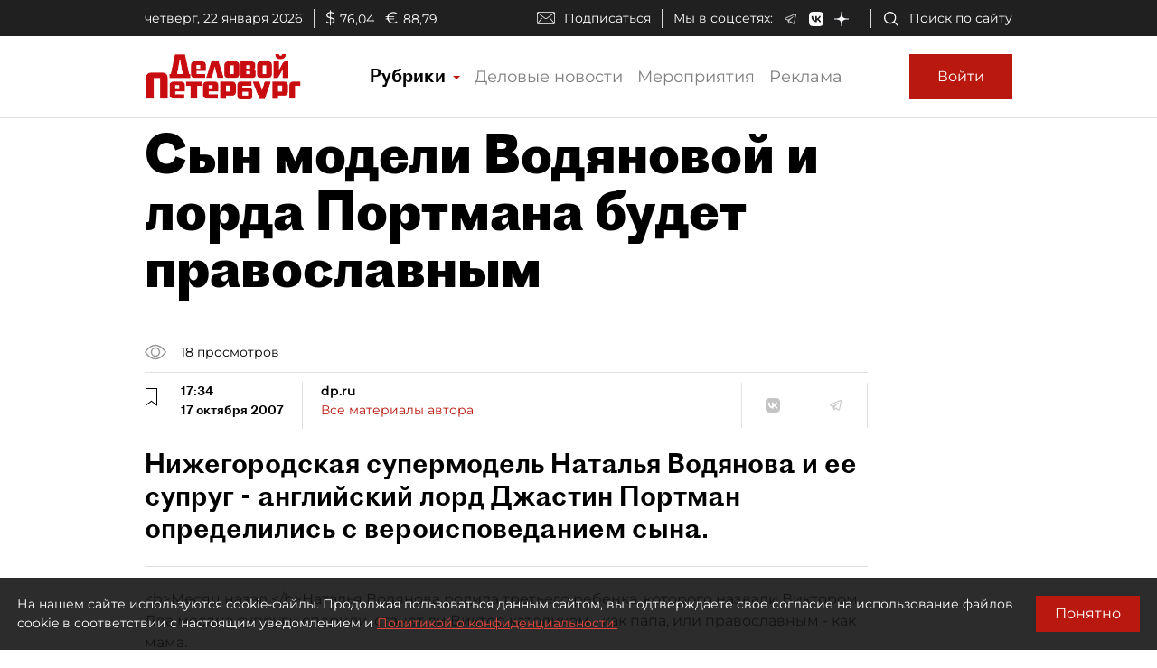

--- FILE ---
content_type: image/svg+xml
request_url: https://www.dp.ru/assets/images/ctrl-key.svg
body_size: 311
content:
<?xml version="1.0" encoding="utf-8"?>
<svg width="232" height="183" viewBox="0 0 232 183" xmlns="http://www.w3.org/2000/svg">
	<g transform="matrix(1, 0, 0, 1, 0, 25)">
	  <rect fill="none" stroke-width="3" stroke="#a5a5a5" stroke-linejoin="round" x="2" y="2" width="228.299" height="154.432" ry="18.298" rx="18.298" id="imagebot_9"/>
	  <text fill="#a2a2a2" stroke-width="0" text-anchor="middle" font-family="Sans-serif" x="115.452" y="114.47" label="Livello 1" font-size="80px" id="imagebot_2" style="white-space: pre; font-size: 92.7px;">Ctrl</text>
	</g>
</svg>

--- FILE ---
content_type: application/javascript
request_url: https://smi2.ru/counter/settings?payload=COmNAxiEncO9vjM6JDk1NzEyZjhhLWM0NWMtNGVkOC1hNzg5LTY3MTM0MTY0MGEzNw&cb=_callbacks____0mkpzl6vx
body_size: 1521
content:
_callbacks____0mkpzl6vx("[base64]");